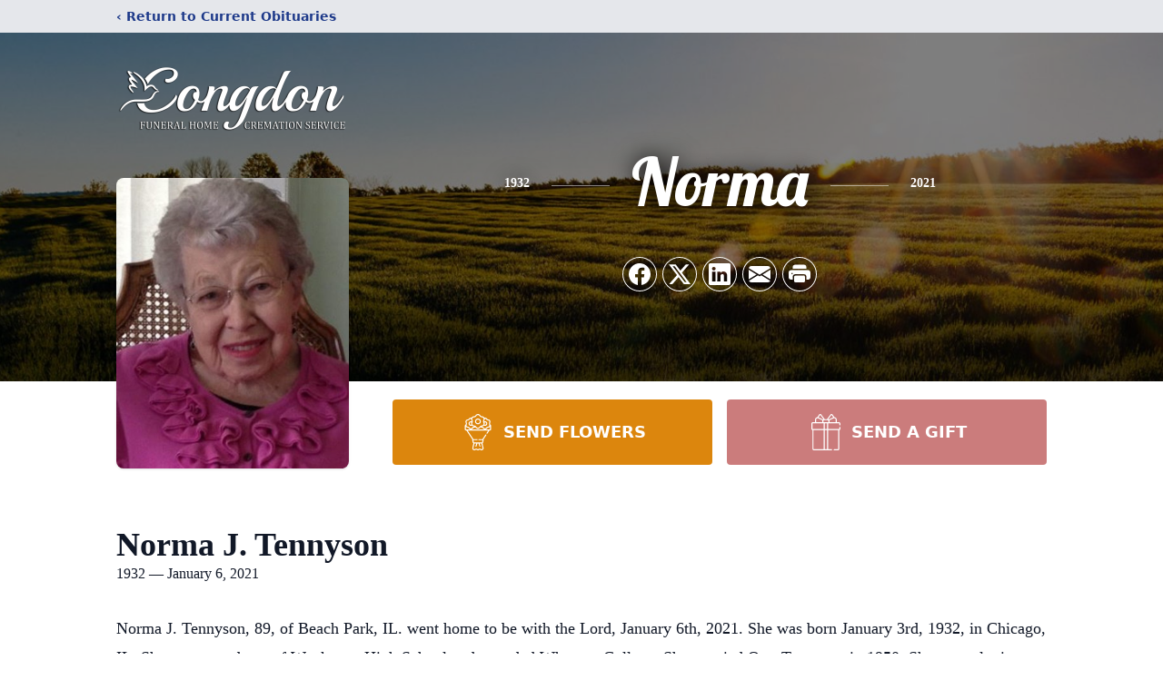

--- FILE ---
content_type: text/html; charset=utf-8
request_url: https://www.google.com/recaptcha/enterprise/anchor?ar=1&k=6LfmhuUpAAAAAE7gSmqACHgfCZNYjgo54y3Jc475&co=aHR0cHM6Ly93d3cuY29uZ2RvbmZ1bmVyYWxob21lLmNvbTo0NDM.&hl=en&type=image&v=7gg7H51Q-naNfhmCP3_R47ho&theme=light&size=invisible&badge=bottomright&anchor-ms=20000&execute-ms=30000&cb=1lyzrhekho1k
body_size: 48166
content:
<!DOCTYPE HTML><html dir="ltr" lang="en"><head><meta http-equiv="Content-Type" content="text/html; charset=UTF-8">
<meta http-equiv="X-UA-Compatible" content="IE=edge">
<title>reCAPTCHA</title>
<style type="text/css">
/* cyrillic-ext */
@font-face {
  font-family: 'Roboto';
  font-style: normal;
  font-weight: 400;
  font-stretch: 100%;
  src: url(//fonts.gstatic.com/s/roboto/v48/KFO7CnqEu92Fr1ME7kSn66aGLdTylUAMa3GUBHMdazTgWw.woff2) format('woff2');
  unicode-range: U+0460-052F, U+1C80-1C8A, U+20B4, U+2DE0-2DFF, U+A640-A69F, U+FE2E-FE2F;
}
/* cyrillic */
@font-face {
  font-family: 'Roboto';
  font-style: normal;
  font-weight: 400;
  font-stretch: 100%;
  src: url(//fonts.gstatic.com/s/roboto/v48/KFO7CnqEu92Fr1ME7kSn66aGLdTylUAMa3iUBHMdazTgWw.woff2) format('woff2');
  unicode-range: U+0301, U+0400-045F, U+0490-0491, U+04B0-04B1, U+2116;
}
/* greek-ext */
@font-face {
  font-family: 'Roboto';
  font-style: normal;
  font-weight: 400;
  font-stretch: 100%;
  src: url(//fonts.gstatic.com/s/roboto/v48/KFO7CnqEu92Fr1ME7kSn66aGLdTylUAMa3CUBHMdazTgWw.woff2) format('woff2');
  unicode-range: U+1F00-1FFF;
}
/* greek */
@font-face {
  font-family: 'Roboto';
  font-style: normal;
  font-weight: 400;
  font-stretch: 100%;
  src: url(//fonts.gstatic.com/s/roboto/v48/KFO7CnqEu92Fr1ME7kSn66aGLdTylUAMa3-UBHMdazTgWw.woff2) format('woff2');
  unicode-range: U+0370-0377, U+037A-037F, U+0384-038A, U+038C, U+038E-03A1, U+03A3-03FF;
}
/* math */
@font-face {
  font-family: 'Roboto';
  font-style: normal;
  font-weight: 400;
  font-stretch: 100%;
  src: url(//fonts.gstatic.com/s/roboto/v48/KFO7CnqEu92Fr1ME7kSn66aGLdTylUAMawCUBHMdazTgWw.woff2) format('woff2');
  unicode-range: U+0302-0303, U+0305, U+0307-0308, U+0310, U+0312, U+0315, U+031A, U+0326-0327, U+032C, U+032F-0330, U+0332-0333, U+0338, U+033A, U+0346, U+034D, U+0391-03A1, U+03A3-03A9, U+03B1-03C9, U+03D1, U+03D5-03D6, U+03F0-03F1, U+03F4-03F5, U+2016-2017, U+2034-2038, U+203C, U+2040, U+2043, U+2047, U+2050, U+2057, U+205F, U+2070-2071, U+2074-208E, U+2090-209C, U+20D0-20DC, U+20E1, U+20E5-20EF, U+2100-2112, U+2114-2115, U+2117-2121, U+2123-214F, U+2190, U+2192, U+2194-21AE, U+21B0-21E5, U+21F1-21F2, U+21F4-2211, U+2213-2214, U+2216-22FF, U+2308-230B, U+2310, U+2319, U+231C-2321, U+2336-237A, U+237C, U+2395, U+239B-23B7, U+23D0, U+23DC-23E1, U+2474-2475, U+25AF, U+25B3, U+25B7, U+25BD, U+25C1, U+25CA, U+25CC, U+25FB, U+266D-266F, U+27C0-27FF, U+2900-2AFF, U+2B0E-2B11, U+2B30-2B4C, U+2BFE, U+3030, U+FF5B, U+FF5D, U+1D400-1D7FF, U+1EE00-1EEFF;
}
/* symbols */
@font-face {
  font-family: 'Roboto';
  font-style: normal;
  font-weight: 400;
  font-stretch: 100%;
  src: url(//fonts.gstatic.com/s/roboto/v48/KFO7CnqEu92Fr1ME7kSn66aGLdTylUAMaxKUBHMdazTgWw.woff2) format('woff2');
  unicode-range: U+0001-000C, U+000E-001F, U+007F-009F, U+20DD-20E0, U+20E2-20E4, U+2150-218F, U+2190, U+2192, U+2194-2199, U+21AF, U+21E6-21F0, U+21F3, U+2218-2219, U+2299, U+22C4-22C6, U+2300-243F, U+2440-244A, U+2460-24FF, U+25A0-27BF, U+2800-28FF, U+2921-2922, U+2981, U+29BF, U+29EB, U+2B00-2BFF, U+4DC0-4DFF, U+FFF9-FFFB, U+10140-1018E, U+10190-1019C, U+101A0, U+101D0-101FD, U+102E0-102FB, U+10E60-10E7E, U+1D2C0-1D2D3, U+1D2E0-1D37F, U+1F000-1F0FF, U+1F100-1F1AD, U+1F1E6-1F1FF, U+1F30D-1F30F, U+1F315, U+1F31C, U+1F31E, U+1F320-1F32C, U+1F336, U+1F378, U+1F37D, U+1F382, U+1F393-1F39F, U+1F3A7-1F3A8, U+1F3AC-1F3AF, U+1F3C2, U+1F3C4-1F3C6, U+1F3CA-1F3CE, U+1F3D4-1F3E0, U+1F3ED, U+1F3F1-1F3F3, U+1F3F5-1F3F7, U+1F408, U+1F415, U+1F41F, U+1F426, U+1F43F, U+1F441-1F442, U+1F444, U+1F446-1F449, U+1F44C-1F44E, U+1F453, U+1F46A, U+1F47D, U+1F4A3, U+1F4B0, U+1F4B3, U+1F4B9, U+1F4BB, U+1F4BF, U+1F4C8-1F4CB, U+1F4D6, U+1F4DA, U+1F4DF, U+1F4E3-1F4E6, U+1F4EA-1F4ED, U+1F4F7, U+1F4F9-1F4FB, U+1F4FD-1F4FE, U+1F503, U+1F507-1F50B, U+1F50D, U+1F512-1F513, U+1F53E-1F54A, U+1F54F-1F5FA, U+1F610, U+1F650-1F67F, U+1F687, U+1F68D, U+1F691, U+1F694, U+1F698, U+1F6AD, U+1F6B2, U+1F6B9-1F6BA, U+1F6BC, U+1F6C6-1F6CF, U+1F6D3-1F6D7, U+1F6E0-1F6EA, U+1F6F0-1F6F3, U+1F6F7-1F6FC, U+1F700-1F7FF, U+1F800-1F80B, U+1F810-1F847, U+1F850-1F859, U+1F860-1F887, U+1F890-1F8AD, U+1F8B0-1F8BB, U+1F8C0-1F8C1, U+1F900-1F90B, U+1F93B, U+1F946, U+1F984, U+1F996, U+1F9E9, U+1FA00-1FA6F, U+1FA70-1FA7C, U+1FA80-1FA89, U+1FA8F-1FAC6, U+1FACE-1FADC, U+1FADF-1FAE9, U+1FAF0-1FAF8, U+1FB00-1FBFF;
}
/* vietnamese */
@font-face {
  font-family: 'Roboto';
  font-style: normal;
  font-weight: 400;
  font-stretch: 100%;
  src: url(//fonts.gstatic.com/s/roboto/v48/KFO7CnqEu92Fr1ME7kSn66aGLdTylUAMa3OUBHMdazTgWw.woff2) format('woff2');
  unicode-range: U+0102-0103, U+0110-0111, U+0128-0129, U+0168-0169, U+01A0-01A1, U+01AF-01B0, U+0300-0301, U+0303-0304, U+0308-0309, U+0323, U+0329, U+1EA0-1EF9, U+20AB;
}
/* latin-ext */
@font-face {
  font-family: 'Roboto';
  font-style: normal;
  font-weight: 400;
  font-stretch: 100%;
  src: url(//fonts.gstatic.com/s/roboto/v48/KFO7CnqEu92Fr1ME7kSn66aGLdTylUAMa3KUBHMdazTgWw.woff2) format('woff2');
  unicode-range: U+0100-02BA, U+02BD-02C5, U+02C7-02CC, U+02CE-02D7, U+02DD-02FF, U+0304, U+0308, U+0329, U+1D00-1DBF, U+1E00-1E9F, U+1EF2-1EFF, U+2020, U+20A0-20AB, U+20AD-20C0, U+2113, U+2C60-2C7F, U+A720-A7FF;
}
/* latin */
@font-face {
  font-family: 'Roboto';
  font-style: normal;
  font-weight: 400;
  font-stretch: 100%;
  src: url(//fonts.gstatic.com/s/roboto/v48/KFO7CnqEu92Fr1ME7kSn66aGLdTylUAMa3yUBHMdazQ.woff2) format('woff2');
  unicode-range: U+0000-00FF, U+0131, U+0152-0153, U+02BB-02BC, U+02C6, U+02DA, U+02DC, U+0304, U+0308, U+0329, U+2000-206F, U+20AC, U+2122, U+2191, U+2193, U+2212, U+2215, U+FEFF, U+FFFD;
}
/* cyrillic-ext */
@font-face {
  font-family: 'Roboto';
  font-style: normal;
  font-weight: 500;
  font-stretch: 100%;
  src: url(//fonts.gstatic.com/s/roboto/v48/KFO7CnqEu92Fr1ME7kSn66aGLdTylUAMa3GUBHMdazTgWw.woff2) format('woff2');
  unicode-range: U+0460-052F, U+1C80-1C8A, U+20B4, U+2DE0-2DFF, U+A640-A69F, U+FE2E-FE2F;
}
/* cyrillic */
@font-face {
  font-family: 'Roboto';
  font-style: normal;
  font-weight: 500;
  font-stretch: 100%;
  src: url(//fonts.gstatic.com/s/roboto/v48/KFO7CnqEu92Fr1ME7kSn66aGLdTylUAMa3iUBHMdazTgWw.woff2) format('woff2');
  unicode-range: U+0301, U+0400-045F, U+0490-0491, U+04B0-04B1, U+2116;
}
/* greek-ext */
@font-face {
  font-family: 'Roboto';
  font-style: normal;
  font-weight: 500;
  font-stretch: 100%;
  src: url(//fonts.gstatic.com/s/roboto/v48/KFO7CnqEu92Fr1ME7kSn66aGLdTylUAMa3CUBHMdazTgWw.woff2) format('woff2');
  unicode-range: U+1F00-1FFF;
}
/* greek */
@font-face {
  font-family: 'Roboto';
  font-style: normal;
  font-weight: 500;
  font-stretch: 100%;
  src: url(//fonts.gstatic.com/s/roboto/v48/KFO7CnqEu92Fr1ME7kSn66aGLdTylUAMa3-UBHMdazTgWw.woff2) format('woff2');
  unicode-range: U+0370-0377, U+037A-037F, U+0384-038A, U+038C, U+038E-03A1, U+03A3-03FF;
}
/* math */
@font-face {
  font-family: 'Roboto';
  font-style: normal;
  font-weight: 500;
  font-stretch: 100%;
  src: url(//fonts.gstatic.com/s/roboto/v48/KFO7CnqEu92Fr1ME7kSn66aGLdTylUAMawCUBHMdazTgWw.woff2) format('woff2');
  unicode-range: U+0302-0303, U+0305, U+0307-0308, U+0310, U+0312, U+0315, U+031A, U+0326-0327, U+032C, U+032F-0330, U+0332-0333, U+0338, U+033A, U+0346, U+034D, U+0391-03A1, U+03A3-03A9, U+03B1-03C9, U+03D1, U+03D5-03D6, U+03F0-03F1, U+03F4-03F5, U+2016-2017, U+2034-2038, U+203C, U+2040, U+2043, U+2047, U+2050, U+2057, U+205F, U+2070-2071, U+2074-208E, U+2090-209C, U+20D0-20DC, U+20E1, U+20E5-20EF, U+2100-2112, U+2114-2115, U+2117-2121, U+2123-214F, U+2190, U+2192, U+2194-21AE, U+21B0-21E5, U+21F1-21F2, U+21F4-2211, U+2213-2214, U+2216-22FF, U+2308-230B, U+2310, U+2319, U+231C-2321, U+2336-237A, U+237C, U+2395, U+239B-23B7, U+23D0, U+23DC-23E1, U+2474-2475, U+25AF, U+25B3, U+25B7, U+25BD, U+25C1, U+25CA, U+25CC, U+25FB, U+266D-266F, U+27C0-27FF, U+2900-2AFF, U+2B0E-2B11, U+2B30-2B4C, U+2BFE, U+3030, U+FF5B, U+FF5D, U+1D400-1D7FF, U+1EE00-1EEFF;
}
/* symbols */
@font-face {
  font-family: 'Roboto';
  font-style: normal;
  font-weight: 500;
  font-stretch: 100%;
  src: url(//fonts.gstatic.com/s/roboto/v48/KFO7CnqEu92Fr1ME7kSn66aGLdTylUAMaxKUBHMdazTgWw.woff2) format('woff2');
  unicode-range: U+0001-000C, U+000E-001F, U+007F-009F, U+20DD-20E0, U+20E2-20E4, U+2150-218F, U+2190, U+2192, U+2194-2199, U+21AF, U+21E6-21F0, U+21F3, U+2218-2219, U+2299, U+22C4-22C6, U+2300-243F, U+2440-244A, U+2460-24FF, U+25A0-27BF, U+2800-28FF, U+2921-2922, U+2981, U+29BF, U+29EB, U+2B00-2BFF, U+4DC0-4DFF, U+FFF9-FFFB, U+10140-1018E, U+10190-1019C, U+101A0, U+101D0-101FD, U+102E0-102FB, U+10E60-10E7E, U+1D2C0-1D2D3, U+1D2E0-1D37F, U+1F000-1F0FF, U+1F100-1F1AD, U+1F1E6-1F1FF, U+1F30D-1F30F, U+1F315, U+1F31C, U+1F31E, U+1F320-1F32C, U+1F336, U+1F378, U+1F37D, U+1F382, U+1F393-1F39F, U+1F3A7-1F3A8, U+1F3AC-1F3AF, U+1F3C2, U+1F3C4-1F3C6, U+1F3CA-1F3CE, U+1F3D4-1F3E0, U+1F3ED, U+1F3F1-1F3F3, U+1F3F5-1F3F7, U+1F408, U+1F415, U+1F41F, U+1F426, U+1F43F, U+1F441-1F442, U+1F444, U+1F446-1F449, U+1F44C-1F44E, U+1F453, U+1F46A, U+1F47D, U+1F4A3, U+1F4B0, U+1F4B3, U+1F4B9, U+1F4BB, U+1F4BF, U+1F4C8-1F4CB, U+1F4D6, U+1F4DA, U+1F4DF, U+1F4E3-1F4E6, U+1F4EA-1F4ED, U+1F4F7, U+1F4F9-1F4FB, U+1F4FD-1F4FE, U+1F503, U+1F507-1F50B, U+1F50D, U+1F512-1F513, U+1F53E-1F54A, U+1F54F-1F5FA, U+1F610, U+1F650-1F67F, U+1F687, U+1F68D, U+1F691, U+1F694, U+1F698, U+1F6AD, U+1F6B2, U+1F6B9-1F6BA, U+1F6BC, U+1F6C6-1F6CF, U+1F6D3-1F6D7, U+1F6E0-1F6EA, U+1F6F0-1F6F3, U+1F6F7-1F6FC, U+1F700-1F7FF, U+1F800-1F80B, U+1F810-1F847, U+1F850-1F859, U+1F860-1F887, U+1F890-1F8AD, U+1F8B0-1F8BB, U+1F8C0-1F8C1, U+1F900-1F90B, U+1F93B, U+1F946, U+1F984, U+1F996, U+1F9E9, U+1FA00-1FA6F, U+1FA70-1FA7C, U+1FA80-1FA89, U+1FA8F-1FAC6, U+1FACE-1FADC, U+1FADF-1FAE9, U+1FAF0-1FAF8, U+1FB00-1FBFF;
}
/* vietnamese */
@font-face {
  font-family: 'Roboto';
  font-style: normal;
  font-weight: 500;
  font-stretch: 100%;
  src: url(//fonts.gstatic.com/s/roboto/v48/KFO7CnqEu92Fr1ME7kSn66aGLdTylUAMa3OUBHMdazTgWw.woff2) format('woff2');
  unicode-range: U+0102-0103, U+0110-0111, U+0128-0129, U+0168-0169, U+01A0-01A1, U+01AF-01B0, U+0300-0301, U+0303-0304, U+0308-0309, U+0323, U+0329, U+1EA0-1EF9, U+20AB;
}
/* latin-ext */
@font-face {
  font-family: 'Roboto';
  font-style: normal;
  font-weight: 500;
  font-stretch: 100%;
  src: url(//fonts.gstatic.com/s/roboto/v48/KFO7CnqEu92Fr1ME7kSn66aGLdTylUAMa3KUBHMdazTgWw.woff2) format('woff2');
  unicode-range: U+0100-02BA, U+02BD-02C5, U+02C7-02CC, U+02CE-02D7, U+02DD-02FF, U+0304, U+0308, U+0329, U+1D00-1DBF, U+1E00-1E9F, U+1EF2-1EFF, U+2020, U+20A0-20AB, U+20AD-20C0, U+2113, U+2C60-2C7F, U+A720-A7FF;
}
/* latin */
@font-face {
  font-family: 'Roboto';
  font-style: normal;
  font-weight: 500;
  font-stretch: 100%;
  src: url(//fonts.gstatic.com/s/roboto/v48/KFO7CnqEu92Fr1ME7kSn66aGLdTylUAMa3yUBHMdazQ.woff2) format('woff2');
  unicode-range: U+0000-00FF, U+0131, U+0152-0153, U+02BB-02BC, U+02C6, U+02DA, U+02DC, U+0304, U+0308, U+0329, U+2000-206F, U+20AC, U+2122, U+2191, U+2193, U+2212, U+2215, U+FEFF, U+FFFD;
}
/* cyrillic-ext */
@font-face {
  font-family: 'Roboto';
  font-style: normal;
  font-weight: 900;
  font-stretch: 100%;
  src: url(//fonts.gstatic.com/s/roboto/v48/KFO7CnqEu92Fr1ME7kSn66aGLdTylUAMa3GUBHMdazTgWw.woff2) format('woff2');
  unicode-range: U+0460-052F, U+1C80-1C8A, U+20B4, U+2DE0-2DFF, U+A640-A69F, U+FE2E-FE2F;
}
/* cyrillic */
@font-face {
  font-family: 'Roboto';
  font-style: normal;
  font-weight: 900;
  font-stretch: 100%;
  src: url(//fonts.gstatic.com/s/roboto/v48/KFO7CnqEu92Fr1ME7kSn66aGLdTylUAMa3iUBHMdazTgWw.woff2) format('woff2');
  unicode-range: U+0301, U+0400-045F, U+0490-0491, U+04B0-04B1, U+2116;
}
/* greek-ext */
@font-face {
  font-family: 'Roboto';
  font-style: normal;
  font-weight: 900;
  font-stretch: 100%;
  src: url(//fonts.gstatic.com/s/roboto/v48/KFO7CnqEu92Fr1ME7kSn66aGLdTylUAMa3CUBHMdazTgWw.woff2) format('woff2');
  unicode-range: U+1F00-1FFF;
}
/* greek */
@font-face {
  font-family: 'Roboto';
  font-style: normal;
  font-weight: 900;
  font-stretch: 100%;
  src: url(//fonts.gstatic.com/s/roboto/v48/KFO7CnqEu92Fr1ME7kSn66aGLdTylUAMa3-UBHMdazTgWw.woff2) format('woff2');
  unicode-range: U+0370-0377, U+037A-037F, U+0384-038A, U+038C, U+038E-03A1, U+03A3-03FF;
}
/* math */
@font-face {
  font-family: 'Roboto';
  font-style: normal;
  font-weight: 900;
  font-stretch: 100%;
  src: url(//fonts.gstatic.com/s/roboto/v48/KFO7CnqEu92Fr1ME7kSn66aGLdTylUAMawCUBHMdazTgWw.woff2) format('woff2');
  unicode-range: U+0302-0303, U+0305, U+0307-0308, U+0310, U+0312, U+0315, U+031A, U+0326-0327, U+032C, U+032F-0330, U+0332-0333, U+0338, U+033A, U+0346, U+034D, U+0391-03A1, U+03A3-03A9, U+03B1-03C9, U+03D1, U+03D5-03D6, U+03F0-03F1, U+03F4-03F5, U+2016-2017, U+2034-2038, U+203C, U+2040, U+2043, U+2047, U+2050, U+2057, U+205F, U+2070-2071, U+2074-208E, U+2090-209C, U+20D0-20DC, U+20E1, U+20E5-20EF, U+2100-2112, U+2114-2115, U+2117-2121, U+2123-214F, U+2190, U+2192, U+2194-21AE, U+21B0-21E5, U+21F1-21F2, U+21F4-2211, U+2213-2214, U+2216-22FF, U+2308-230B, U+2310, U+2319, U+231C-2321, U+2336-237A, U+237C, U+2395, U+239B-23B7, U+23D0, U+23DC-23E1, U+2474-2475, U+25AF, U+25B3, U+25B7, U+25BD, U+25C1, U+25CA, U+25CC, U+25FB, U+266D-266F, U+27C0-27FF, U+2900-2AFF, U+2B0E-2B11, U+2B30-2B4C, U+2BFE, U+3030, U+FF5B, U+FF5D, U+1D400-1D7FF, U+1EE00-1EEFF;
}
/* symbols */
@font-face {
  font-family: 'Roboto';
  font-style: normal;
  font-weight: 900;
  font-stretch: 100%;
  src: url(//fonts.gstatic.com/s/roboto/v48/KFO7CnqEu92Fr1ME7kSn66aGLdTylUAMaxKUBHMdazTgWw.woff2) format('woff2');
  unicode-range: U+0001-000C, U+000E-001F, U+007F-009F, U+20DD-20E0, U+20E2-20E4, U+2150-218F, U+2190, U+2192, U+2194-2199, U+21AF, U+21E6-21F0, U+21F3, U+2218-2219, U+2299, U+22C4-22C6, U+2300-243F, U+2440-244A, U+2460-24FF, U+25A0-27BF, U+2800-28FF, U+2921-2922, U+2981, U+29BF, U+29EB, U+2B00-2BFF, U+4DC0-4DFF, U+FFF9-FFFB, U+10140-1018E, U+10190-1019C, U+101A0, U+101D0-101FD, U+102E0-102FB, U+10E60-10E7E, U+1D2C0-1D2D3, U+1D2E0-1D37F, U+1F000-1F0FF, U+1F100-1F1AD, U+1F1E6-1F1FF, U+1F30D-1F30F, U+1F315, U+1F31C, U+1F31E, U+1F320-1F32C, U+1F336, U+1F378, U+1F37D, U+1F382, U+1F393-1F39F, U+1F3A7-1F3A8, U+1F3AC-1F3AF, U+1F3C2, U+1F3C4-1F3C6, U+1F3CA-1F3CE, U+1F3D4-1F3E0, U+1F3ED, U+1F3F1-1F3F3, U+1F3F5-1F3F7, U+1F408, U+1F415, U+1F41F, U+1F426, U+1F43F, U+1F441-1F442, U+1F444, U+1F446-1F449, U+1F44C-1F44E, U+1F453, U+1F46A, U+1F47D, U+1F4A3, U+1F4B0, U+1F4B3, U+1F4B9, U+1F4BB, U+1F4BF, U+1F4C8-1F4CB, U+1F4D6, U+1F4DA, U+1F4DF, U+1F4E3-1F4E6, U+1F4EA-1F4ED, U+1F4F7, U+1F4F9-1F4FB, U+1F4FD-1F4FE, U+1F503, U+1F507-1F50B, U+1F50D, U+1F512-1F513, U+1F53E-1F54A, U+1F54F-1F5FA, U+1F610, U+1F650-1F67F, U+1F687, U+1F68D, U+1F691, U+1F694, U+1F698, U+1F6AD, U+1F6B2, U+1F6B9-1F6BA, U+1F6BC, U+1F6C6-1F6CF, U+1F6D3-1F6D7, U+1F6E0-1F6EA, U+1F6F0-1F6F3, U+1F6F7-1F6FC, U+1F700-1F7FF, U+1F800-1F80B, U+1F810-1F847, U+1F850-1F859, U+1F860-1F887, U+1F890-1F8AD, U+1F8B0-1F8BB, U+1F8C0-1F8C1, U+1F900-1F90B, U+1F93B, U+1F946, U+1F984, U+1F996, U+1F9E9, U+1FA00-1FA6F, U+1FA70-1FA7C, U+1FA80-1FA89, U+1FA8F-1FAC6, U+1FACE-1FADC, U+1FADF-1FAE9, U+1FAF0-1FAF8, U+1FB00-1FBFF;
}
/* vietnamese */
@font-face {
  font-family: 'Roboto';
  font-style: normal;
  font-weight: 900;
  font-stretch: 100%;
  src: url(//fonts.gstatic.com/s/roboto/v48/KFO7CnqEu92Fr1ME7kSn66aGLdTylUAMa3OUBHMdazTgWw.woff2) format('woff2');
  unicode-range: U+0102-0103, U+0110-0111, U+0128-0129, U+0168-0169, U+01A0-01A1, U+01AF-01B0, U+0300-0301, U+0303-0304, U+0308-0309, U+0323, U+0329, U+1EA0-1EF9, U+20AB;
}
/* latin-ext */
@font-face {
  font-family: 'Roboto';
  font-style: normal;
  font-weight: 900;
  font-stretch: 100%;
  src: url(//fonts.gstatic.com/s/roboto/v48/KFO7CnqEu92Fr1ME7kSn66aGLdTylUAMa3KUBHMdazTgWw.woff2) format('woff2');
  unicode-range: U+0100-02BA, U+02BD-02C5, U+02C7-02CC, U+02CE-02D7, U+02DD-02FF, U+0304, U+0308, U+0329, U+1D00-1DBF, U+1E00-1E9F, U+1EF2-1EFF, U+2020, U+20A0-20AB, U+20AD-20C0, U+2113, U+2C60-2C7F, U+A720-A7FF;
}
/* latin */
@font-face {
  font-family: 'Roboto';
  font-style: normal;
  font-weight: 900;
  font-stretch: 100%;
  src: url(//fonts.gstatic.com/s/roboto/v48/KFO7CnqEu92Fr1ME7kSn66aGLdTylUAMa3yUBHMdazQ.woff2) format('woff2');
  unicode-range: U+0000-00FF, U+0131, U+0152-0153, U+02BB-02BC, U+02C6, U+02DA, U+02DC, U+0304, U+0308, U+0329, U+2000-206F, U+20AC, U+2122, U+2191, U+2193, U+2212, U+2215, U+FEFF, U+FFFD;
}

</style>
<link rel="stylesheet" type="text/css" href="https://www.gstatic.com/recaptcha/releases/7gg7H51Q-naNfhmCP3_R47ho/styles__ltr.css">
<script nonce="nEZH_E9w2zdwBGxoBSFYKA" type="text/javascript">window['__recaptcha_api'] = 'https://www.google.com/recaptcha/enterprise/';</script>
<script type="text/javascript" src="https://www.gstatic.com/recaptcha/releases/7gg7H51Q-naNfhmCP3_R47ho/recaptcha__en.js" nonce="nEZH_E9w2zdwBGxoBSFYKA">
      
    </script></head>
<body><div id="rc-anchor-alert" class="rc-anchor-alert"></div>
<input type="hidden" id="recaptcha-token" value="[base64]">
<script type="text/javascript" nonce="nEZH_E9w2zdwBGxoBSFYKA">
      recaptcha.anchor.Main.init("[\x22ainput\x22,[\x22bgdata\x22,\x22\x22,\[base64]/[base64]/[base64]/KE4oMTI0LHYsdi5HKSxMWihsLHYpKTpOKDEyNCx2LGwpLFYpLHYpLFQpKSxGKDE3MSx2KX0scjc9ZnVuY3Rpb24obCl7cmV0dXJuIGx9LEM9ZnVuY3Rpb24obCxWLHYpe04odixsLFYpLFZbYWtdPTI3OTZ9LG49ZnVuY3Rpb24obCxWKXtWLlg9KChWLlg/[base64]/[base64]/[base64]/[base64]/[base64]/[base64]/[base64]/[base64]/[base64]/[base64]/[base64]\\u003d\x22,\[base64]\\u003d\x22,\x22w7orw6EhesKUw406MWzDrCNGwrAHw7rCucOIJRsFUsOVHxvDtWzCnSd0FTs+wp5nworCtTzDvCDDsnBtwofClEnDg2JiwpUVwpPCmwPDjMK0w6QDFEYkIcKCw5/CgMOyw7bDhsO/wqXCpm8ATsO6w6pyw43DscK6EmFiwq3Dt049a8KKw6zCp8OIL8OvwrA9GMOTEsKnTXlDw4QgAsOsw5TDlzPCusOAZzoTYBghw6/CkyxXwrLDvyV8Q8K0wpJ+VsOFw6fDoknDm8OlwpHDqlxfKDbDp8KYJUHDhVZJOTfDicOowpPDj8OQwq3CuD3CocKaNhHCscKRwooaw5bDgn5nw7UQAcKrR8K9wqzDrsKBQl1rw4XDiRYcUxZibcKRw65TY8OlwpfCmVrDiwVsecOzMgfCscONwpTDtsK/wpnDp1tUcAYyTShDBsK2w4ZZXHDDo8KkHcKJXSrCkx7CnCrCl8Oww5TCpDfDu8Kmwq3CsMOuLMOJI8OkE3XCt24MR8Kmw4DDs8KWwoHDiMKnw69twq1Iw47DlcKxfcKEwo/Ck0XCjsKYd2jDt8OkwrInEh7CrMKGFsOrD8KSw5fCv8KvbBXCv17CssKrw4krwrBDw4t0Qm87LChiwoTCnC/Djhtqfx5Qw4QdfxAtE8OZJ3Ndw5I0HgUWwrYhecKlbsKKQBHDlm/DnsKnw73DuX/ChcOzMzMCA2nCr8KTw67DosKcU8OXL8Otw4TCt0vDl8KaHEXCl8KiH8O9wpfDpsONTDLCoDXDs13DjMOCUcOHaMOPVcOSwqM1G8OlwrHCncO/fznCjCAswqnCjF8pwpxEw53DmsKkw7IlJ8OSwoHDlXXDmn7DlMKBLFtzWsO3w4LDu8K+PXVHw6rCjcKNwpVVC8Ogw6fDjWxMw7zDoxkqwrnDryQmwr1dN8KmwrwCw711WMOpZXjCqxZDZ8KVwrzCj8OQw7jCt8Orw7VuRwvCnMOfwo/[base64]/Dky7CrxtQL8OdB8KGWlvDoBDDqhgsGMKEwrXCksKdw5YLZMODBcORwrXCucK0NkXDlsOtwqQ7wqx8w4DCvMObV1LCh8KdJsKvw6fCssKowok1wpQ9AQbDsMK4Kn3Cri/Cg3AoYmJ6VcOfw6vCu2RhGlPDjcKCCcO4EMOBJgg1bXkYVhHCskHDocKPw7jCn8K7wqRjw5TDtyLDuSfCuTXDtMOnw6/CqcOWw6QdwpYmChVyV35Nw4TDt2rDlRfCp3TClMK2Og1Megxswq05wodsV8KqwoF2S3vCjMOgw7/CpMK2bsOwZ8Kow4TCucKfwrPDrB/CncOhw6DCisKWXk1mwo7ClMOYwonDpwdlw5rDtsKdw7vCoAcww5sbLsKIFQrClMKPw6kUW8OJCHDDmVxpD1NxQ8Kkw718DF3DrzLDjRBYCGVSVRjDrcOGwrnClS7CpSYqRS9awo9+Ry0twoPCtcK3wot+w71Ew7LDusKUwo19w6lAw77DtTTCnAbCrMK+wrfDuj3CmE/Dn8OYwpcpw51AwrByKMOmwrjDgg0McMKCw4AuQ8OmI8KxfcO7Si9aGcKSJ8OwQ3gibVlsw7gxw5TDrCx9XcKTM3Q/wqJcE3LCnjTDtsOfwqc0w6DCmsKWwqPCoFTDqm5hwpJtT8ONw4MLw5vDmsOcMcKtw57CpRoiw40TcMKuw6ouQFA/w6rCoMKpWsONwp4wET7Cv8OGZsK7w5rCjMO8w7FjIsKZwqnDusKAWMK4QCzDmMO2wqXChmPDjBjCkMK4wqDCtMORAcObwrTCl8OwL3DCqmTCoiPDj8OHwpEewpTDqSQuw7hCwqxeP8KlwojCpi/DhsKKMcKsAiF+PMKIGwfCvsOtFH9PB8KFIsKfw61Iwo3CtzV9AMO7wpgsdAXDoMKvw7jDsMOlwr86w4zCh0E6Z8Otw4gqVyzDrcKIbsKTwrPCtsONbsOSY8K/[base64]/DqEwuwq51woPDv8Knw6xuwqjDrcK8MDZ3JMKrKsOaE8KIw5/CtVLCtyTCtT4Jw7PChhHDngk9VcKWw7LCk8KBw7rCvsOZw7/DtsOfcsKgwoPDs37DlDXDiMOuRMKON8KuJFM3w5LCmzTDqMOED8K+ScKlH3YgeMOeGcOlYiHCjllXccOrw4XDvcOuwqLCoEMswr0ww4x6woB/woPCgGXDrSsqwojDjw3Dn8OYRD4Yw4Bkw54RwoA2PcKDw68SNcKlwoHCuMKDYsKnfTBVw47CvsK7LkFXPEzCtsOow6/CgDvDkwPCsMKQNhPDkMOJwqvChQwCVMOTwq8/[base64]/wplDXTp5TCxRw7ZXwo4NGnpZCsO2w4VRwoA9QH8/[base64]/w5bDmsKFwpA0wrJkQUVPw7fCgQtHLMOkw5jCksKtacOcw5bDhMKIwoUVE1JDTcKWBMK6w54FCMOtY8ORIsOtwpLDhHLCgi/[base64]/McKUwqTDrcKMYGjCrsK1CgETw4ZdKhzDjsOSUMKiw7DDgcKLwrnDjX0DwpjCpMKrwrk9w57CjQDCnMOuwqzCiMK9wqkwFWbCjWpXKcK8UsKRK8KUBMOlHcOuw7hFUxDDsMOwL8OBci00C8OVw6NIw5PCvcOqw6Q2w4/DncK8wq7DmUxzEmVhYgljBB7DmsOzw5rCl8OUQD9eAj/CvsKWAkRYw65xZmJHw7YFQDBwDMKfw6DDqC0Qb8O0TsO/YcKew7Zmw6/[base64]/[base64]/[base64]/CnMKbS2XDiXrChnvCv1w7w6xYbD/CrcOhasKDw7TCkMO2w4LCs158M8KOWGLDnMKdw4PDjArDmwvCoMOEScO/WsKdw4JTwovCpjNDRVRTw4c4wotiHDR1Q2NRw7Q4w5low6jDnV0oBUnCicK2w5ULw5Uew5LCtcKxwqTCm8KvSMOKcFt1w7t+wr4/w6Yqw7wGwp/CgivCvErCpcOTw6R9MFd/[base64]/DucOBwpQ/[base64]/YMOQfkEEwpTDo3F9wp5tFsKhEC0oUcOOw7XDkcOGwqPDgMORW8OnwpEeWsOBw7XDvcOLwrbCgUlLdzrDrEsPwr7CnW7DoW10wqg2EsK8wrfDssOwwpTCk8OwKyHDpSoQwrnDuMK6NMO7w68yw7XDmh/Dui/DmAHCvW5ddsO8eB3DozFvwonDmH47w61qw5kGbGDDpMOlUcKECMOaC8OPcsK5McKBWi8Pe8OfScKzEmdQwqvCgifDkk3CmhHCj1XDuU1Kw7g7J8OSS3Qowp/DonVMCkDDsAcywq7Ci3DDrcKuw6zCh2kVwo/CixoKwonCvcOuw5/Ds8KoCzbCvMOzJmFYwoczwr9PwpnDi0bDrCbDhn0Ub8Kkw5YVVsKMwqgNWUDCm8OXHAMld8OCw5HCuQvCsAdMEWlTwpfChcOSb8Kbw6drwo1fwr1bw7h/aMO4w67DrcOVDSDDrMO4wqLClMO+EmTCsMKOw7/Cn07DlDvDrMOzWhwURsKKwpVdw5fDr3jDnMOACcOyaB/DumnDocKOIcOOAFAKw7w/Y8KWwpZaE8KmHTQ6w5jCo8OLwoUAwqN+T3PDu1gSwqrDpMOEw7LCpcKwwoV7QyTCmsKOdCw1wo7Ck8OEJWFLKcKdwpnDnTbDncKVclIqwo/Dp8KpJcOiYmTCosOnwrzDmMO7w4fCuGsiwqMlWARrwpgWaBJpG3HCm8K2eUXDs2HCvWXDtsO0PU/CqsKAMQfCmmjDn2xbJ8OVwo7Cu2jCp3U+H0jDn2TDsMKJwow5AlADbMOBbsKLwqTCkMOyDAzDqhnDucOsE8O4wrLDmsKYYzHDjSPCnSdOw7/Cm8OQQ8OhZAJmfDzCuMKhOcOEIMKYFSrCoMKXMsKTdDLDsynDtsOHHsKiwo5NwonDkcO1w4LDqAgqECrDu2Edw67CvMKab8OkwqjDkx3CmcKOwpjDpsKLAXzCr8OmIx49w7lzLCLCucKYwqfDmMKIFXtFwr8Vw4/CkgJLwpxtKXfCl3w9wp/[base64]/[base64]/DplXCsMKLw71HBGFrO8KmwojDnkDDtcKDGD/DnUQowqDCksOswqQ/wovCoMOrwpvDrUjCiykcezzCrSEYUsKRQsOiwqAdU8OQWMONHk4/w5PCl8O+ZwrCnMKRwr1/C3/DosOMw7l3wpBxHsOUBsOOJgzCk2NlMMKEw63DmSp/TMONN8Olw7IXQsOswrRMOCtTwr48H2rClcOlw4J5SSPDtFBMLDPDtxBdUcKBwqfCg1ELwp7DksOSwoYGGMOTw6nCtsOmSMOBwqLDpmbDlzYILcKKwql7wpsALMKow4wiRMK/wqbDhWRaBS/[base64]/DqcOMwpjDqsKLwrJifjc2JWR0UF7CgwjDm8OYw4bDmcK9EMKBw51pNTvCr1U/SDzDjgpxS8OiEcKVfAHCsEHCqAHCsy/CmBHCsMO5VCRXw4/Cs8OCPUnDtsORQcOYw453wqrCiMKRw4/ChcOowpjCs8OwPsOJC1HDjMOEfXoPwrrCnCLCicO+AMKgwoJLw5HCjsOGw6UHwqTCiG4RYsOGw5hMIFEjSlgQSXspWsOSw4dqdR/Dk07Csg0NR2XCmsO0w7FHVSl/wr4CSGFoMC1Tw51jw5gkwqMowpvCly7DpEHDqBPCiBvDlHxhVhkDYXTCkkthEMOUwpzDqWzCqcKOXMOVGcO0w6jDq8KyNsKxw4ZEwoXDsQ/Cm8K7eTIiUT5/wpofAyU+w5IGw6t3I8OYG8OZwrdhTHrCiAvDlkzClcOCwox6KhIBwqLDicKBEsOeGcKNwoPCsMKwZnVmAwLCviPCiMKRBMOuG8K2TmzCnMKrbMObEsKALsOpw4/CkD3DpQ9QbsOawpHDkUTDtCFNwozDssOcwrHChsOlInjCl8K4wosMw7zDrsO6w7TDtnHDkMK6wpTDhDvCq8K5w5fDonHDnsKJQ07Cj8K2wr/Cs0jDlwvDr1gmw6h6T8OTfsOwwprCgRjClMK3w5JXWsKawqfCt8KSfmE0woTDj17CusK1wrhbwpo1HMKjA8KMAcO1YQkXwqxEBMK+woHClm7CkDpvwp/DqsKPZ8O2wrAyGMOsWjwjwpFLwrIAZ8K5M8K6cMOudW5zworCkMONZ30jY1FNP1BaZ0rClmQeIsOVSsO5woHDkMKUJjxLRcOFO3MuacKzw53DrGNkwotMPjLChU9WVHzDh8OYw63CvcKgRyDCmmxQHxvCmF7Dr8KqOhTCp0M9wq/CqcK9w4nDvBfDrFZqw6/CucOlwq0Vw7XCg8OhUcOIE8KNw67CjMOeMRQXDF7Cr8OwIMKrwqBdL8KiBGjDu8K7JMKdKxrDqErCg8KYw5DDhHfCgMKADsOjwr/CjSIMFRPChykOwrvDt8KbacOuYcKKOMKWw4TDpV3Cr8O/wqPCrcKdBHRCw6XChcOCwqfCuAcvWsOIw4TCvjF5wozDvcK+w4/[base64]/Cvm3CqcOofcO9w7EsdsOuw57DiMKTw6YGwqjDu0bCnxpjZBE1UVcDZ8OtXGbCg2TDhsOzwr7DncOPw6s1wqrCki5owoZ+wp7Dm8K4SAwmPMKNRcOYWMOTwp7CisOLw5vClW3DjjR1BcOCVMK5U8K+FMOxw57Dvmgcwq/Ci11nwpAGw4AKw4XCgsK/[base64]/DtMOUOMKpwrorBcO1T8ObbcOCIkc7wq/ChsK+L8KdZT9vV8OrFw3DrMK4w4gZcxHDtn3CgB7Cg8Onw6bDlwbCjSzCscOtwpMgw7x8wqA/wqvDpMKawqnCvmBmw7BcQF7Dh8KwwqNoW2QPQk5PcUvDq8KhaCgeJQRjYsObEsOVIsK0ez/Cq8O6EyTClsKOA8K/[base64]/QDLCtT5+w78Uw5haI8K6wpJqVMOrX8K/wolUw5ExdlZNw4rDi2w8w6BMBcO/w7s9wqLDnlXCthYHd8ODw61NwrgSc8K4wr7Dpi/DjAnDqMKlw6HDtSVNaB55woPCuTQOw7PCkTfChQvClFd+wptQfcKvw7MvwoB/w7s5GcKvw4LCm8Kew41PV1vDucKsISxfHsKLTcOkMQLDpsOYDMKNDjZBVMK4fE7CqMOww6fDm8OPDCbDi8O1w5TDhcKzIxUZwqrCpUrDhnMWw4A/KsKCw5kbwpUrcsKTwonCmCfDiyoiwoDCscKlBDTDl8OBw4cgYMKDHTvDr27Dj8Ojw73DuhbCncKcfAbDhB3DoRRESsKkw5sVw7IWw7gZwoVdwo59e3I7EwBgdMKlwr/DrcKyek/Cj2HCkcOLw6Z/wqPCh8KBADPCm3x6U8OJfsOGKxPDlBo3IsOPfRbDt2fDqlEhwqxqeW7DgwZKw5ItbwnDtErDq8Koaj7DuE7DsETDn8OcP3wRCmYVw7pRw55qwrVuWwJcw7jDssOpw4zDhDI7wqM9wrTDsMOSwrcyw5XDu8KMIj8/w4VOVDUBwpnCikU5V8Knwo3DvQ9XYxLCpEZywoLCgEYhwqzDu8Otey5UaBDDjmPClU9KNDVIwoYiwoYPOMO+w6PCqcKFfVM+wqVXYRXCk8KZwocywqInwrXCi37CsMKWBxvCpRtWScO+RzDDniU/RMKuw7FGG1JCCcOSw45MLsKCGMO/PGlFAHLCrsOnf8OhYlfDqcO2RinCnyzCsCpAw4DDjXpJasOEwoHDr1wgAHccw4zDtMOSQzspNsOuSsO1wpzCm1/Co8K4PcOSw6Fhw6XCkcOEw7nDk1LDp3TDncOOwpnCuBPCmDfCisKUwp5jwrtNwpERTCk6wrrCg8K/[base64]/DssK7w6FZw7UWwqTDrMKmAFo5d8OmPgjCijbDgcO2w4YENVnCmMOMS2PDhMKHw71Vw4VCwp58JjfDrcOBEsK7XMKYd38EwrzDiAlpJx/CtHpbBcK/JS9ywrTCjMK/KWjDlsKVPsKFw5/ClcOJN8Olwq8xworDqsK7MsOCw4zDjsKqacKXGnPCjhfCohINdcK8w7DDosO9wrFPw58ecsOIw5Z/[base64]/CvMK0Pk1lw4bCrMO8wrN+QcOzwovCrmISQ0HDhS/CssOfw7YewpXCjsKlwoPCgD3DsmXDpgXDsMO/w7RAw4JtcsKtwoB8fAtqeMKTJklJesKZwqp+wqrCkifCiijDsG/DoMO2wpvCil3DmcKewojDqlDDl8Kpw5bCviMZw6N2w6Vlw7AFJy8TR8K7w70pw6fDgcOawp3CtsKeeSrDkMKuTB5rb8OzesKHW8K+w7gHGMKEwrtKBxPDqcONw7DCvysPwq/Cpz3CmSfCiR5KFlI1w7HCsHnCmsOZRMK+wq5ePsK8NcKOwoXCjks+ezVpWcKYw5Ufw6N4wr9Uw4TChAbCtcOzw7V9w7vCtn0/wpMxS8OOCmfCo8K8w6bDhBHDssO4wqHCpBFow51Cwr4Nwp15w4wUNMO4LEzDsGDCgsOvJmPCkcKUwrrCrsOaPiNrwqXDvjZNfynDu3nDgWw/w4NDwo3Dk8K0KQdOwpIlbsKLXjfDtHZdWcKrwqvDtQXCgsKWwq5UcifCqHR3OmjCi3xjw7DCvy0pwojCscO7GzTChMOtw77DsRJ5FFNjw4lPLUjCn2oHwoXDl8KlwoPDnSnCssObQ0rCiWjCt3xBLVcRw5wKbcOjFcOYw6/DtwvDuUvDo1FaVkcAwrcOAMK3wqtLwqo9ZX1ENMOMVQLCosOrf2JbwqnDuF/Do2jDuR7DkBl1QT8wwqB7wrrDgETDuSDDhMK0wrJNwpvCo3l3MyxOwqfChVMFFR5ADjnCjsOhw7AXwr4Vw4kXPsKre8K/[base64]/Cgww5TG52w5V2DMKRw6kNPCLDgzfChMOHw7nDvcKTw7fCnsK/[base64]/CrMOgw4vCuWUIw5fCvsKewpEUwrFiQ8OTw7cZHcO3UHktwq/CosKew45rwpJtwrrCssKLT8O/OMODNsKHUcK3w7czEA7Dp2DDjcOlwqAvecK0bMKKAC/Do8KUwrE5wpzCgTjDmWXCgcK1w7J/[base64]/DgcKRQHLCosK7woFFw653wrDDp8KnTXxqEMK2JQLClGkiCMKPC03CpcKiwqo/bTfDhBjCslbCu03DrR0uw4pqw4DCrGfCu1ZMdcKaWwsiwqfCiMOoM17CsjzCo8O4w4MDwqcZw7cEWSvCmTvCkcKLw79/woEUeFs5w4IyC8O7CcOZWsOqwqJAwoHDnwkQw4/DjsKzbALCu8KOw5xUwqDDlMKRDsOOGnfCnSXDgB3DoXzCqzzDgm9EwpZ+wofDncOPw4ckwrcbG8OCBRtSw67Dq8Oew4bDuWBpwpEYwobCisOtw5xXT2XCsMKfccO4w4cEw4rCjcKhUMKbb2lrw40lOk0TwpXDpw3DlAPCjMK/w4Y7Jl/DhsKWL8KiwptcODjDncKVP8KBw7fCu8OsQMKlLiQAacOkNT4uwo/[base64]/dcOuXMKZw6Q6X8OUHSQ/FsKyKwnDgsOhwq9zFcO9MADDssKXworDg8K9wqBoUGVUKgglwq/Cs2M5w54DSkTDoHXDpsOSacOtw6XDtwBNWmzCqEbDoE/Dh8OIEMKAw5rDpw/Cty/[base64]/DrcOKRQxFw5QKwp1+wrJMUDhKwo9vwqbClhrDrMKXO3JrGcOmOhgIw5M5IlV7LikeaydcP8KRcsOiacO/BQHCnSrDoHJEwqlTXzIqwrnDh8KIw5PDocKXUV7DjzFAwpt4w4RPc8KFYFTDtBQDMcOqQsK/[base64]/wrF4w7nCmWZTw7vClMKXD8K7wpEbw6sYN8OhGSTCssOjEcONOywzwq3CosOoD8Kaw5YhwqJWaBl3w4TDjQUhDMKtCsKham8Qw4Uiw6XCiMK/[base64]/N8OqXCVYfcOOwqoSGWzDucKWN8KuwqHCmgFLEsOaw5gpe8Ktw5EdaBtowrZ/[base64]/DjRWwp3DlsKqGUd8w75kwptPwrkuA8OBfcOhw7bCusKZwpzCn8O1w5BjwqHCml5Xwp3DgH7CocKBC0jCjGzDtsKWKsKoIHIBwpUQwpdZBXHCpTxKwr4Mw6lXDF8YUMOAXsOqWsKyTMOOw5xtwovCoMOCBlTCtQ96wpYROcKpw6zDsH5hRU/[base64]/[base64]/[base64]/Ds8KxBMOOw7fDlcKzwq0sw7/DtsOnMGzCtzAhwozClMO0Il0+aMKdLRDDk8K+w7ohw7LDrMKHwrguwpbDgmJ6w49mw6AXwpkUNwbCtmbCsnnCp1LCmMKFdU/Ctn92YMKeWhzCgcOaw5EEAx8+eHdcHsOVw77CssO0L3jDsRwgFHUafXzCswNOXTUPUAgLdMKzMVjDvMOQLsKmwpDDjMKhfjsRSyPCvsO3esKjwqjDlXDDul/DmcKPwoTDmQMMHsKFwpvCjz7CkC3CrsOuwqjDpsO5MmtfJy3DunFNLSZKAMK4wqvCpXgWYWpNFDrCmcKpE8OxSMODbcKuJcOwwqQcMwvDk8OBJlvDp8KewpgMNMKbw6h2wrPChGpOwrPCrmUcGMKqXsOpZ8OGYmfCvVnDk3tew6vDgTnClXkCNUXDpsOsMMKfUw/DhDomN8KGwoIzPyfCswp7w5NPwqTCpcOLwox0bULDgi/[base64]/CosKTZ8OzRcOQFmRoewMFw4F7w7dzw4TDhzPCrgERKsO8Mw/Dr1YJWsK9w6vCoFUxwozDliM+TkDChH3DoBh3wrRtNsOOTDJSw4tZFx97w73CrVbDncKfw4dJJsKGMcKASsOiw4V5DsOZw6jDtcOBIsKGw7XCpsKsHXzDn8Obw5ozHT/CjBjDo1wbCcO5AU4/w4jCkFrCvcOFTXXCvVNXw59uwpjDpcOSw4TCjsOkfS7CvAzCrcORw7/DgcOqYMOXwrsOwrvCosKwNXokQ2AxAsKMwrfCqVfDg3LCgxAewqQgwoLCpsOmDcKVJCnDkHcXRcKjwrnDtltcdSp+w4/CmktJw6dTEkbDuljDnlo/MMKXw7/[base64]/DiRASw61RR3dRexXCvXrCkQciw7UpBcOGAix3w5XCm8OXw5DDqQclWcOCw5dhEX4Lwp3CksKIwoXDvMKaw67CjcO3w7LDu8K7dDBpwqfCmWgnGCHCv8O9PsOjwoTDp8Osw7Zgw7LCjsKKw6fCj8KzCEvCuQlMw4/DtHvCrU3DuMOpw7ENFMKEbcKeNnTClxQNw63CscOiwphfwrzDl8KewrLDm2M3esOgwpLClMKsw5NPV8OMAGvChMOOCSbCkcKuesKjCFlGASFVw5EjQntaV8Olf8K/[base64]/CiAPCiMKdAFFRwq1GElnCnMOEwpXCqH/[base64]/[base64]/DqxoOwpsBc2vCsmTCth8YwpnCncOJaAEhw6lieG/[base64]/DtMKbwohkw5DDucOLwqDCtcO8WBE/wpzCjsOlw4PCnSMWMRhvw4zDm8KNMVnDkVLDpMOdSn/Cp8O9YsKlwqTDocKPw4rCnMKXwqNcw4wjwqFBw4LDvw/[base64]/Do8O7worDjFrDh8O2FCbDmRR8wqhgw7NOwrvCkMKVwqQrGcKOdxDCkijCoivCmR/DnlIOw4HDscKmAClUw4MPYsKiwp4OIMO/SXYkVsKrIsKGdcO0woHCnD/CqVYsLMOCOwrChsKxwpnDozZbwrR7FsKiPMOHw53Cmx5ww63CuElfw4jCisK2wqjDr8OUwq7CjXTDrBNGw5zCjxXDoMKGEn9Cw5HDhMKWfX7Cu8OYwoArOEXDo1/CucK/wrHCpSwgwrfCkRfCgsO3wpQgwpsdwrXDsi4aIMKJw53DvV8bO8OvasKhJz/DmMKCRjHDi8K/w70wwqEkJwLDlcOhwp58QcO5wrh8fcOnbMKzAsOwPTl+wowwwrd/w7bCkk/DthfCvsOhwpXCisK+NcKBw5LCtg7DnMOwXsOGSVQ0EX8sOsKRw53CiQIJw53Cq1fCtxDChQV3wqDDqMKcw6loLUQ6w4TCnA/[base64]/DsHvCiUtmw6rDmicnCXHDlUNPwq3CgHHDp23DkMKsR3Ujw4nCiQDDkDPDl8Kuw5/CoMKzw5hNwr1xNTLDs2NJw6TCiMO0EMOKwo3Cp8K+wrMCAMKeQcKEwoNsw74PdDE4RCbDsMOHw6bDvAHCr1LDtknCjG8iR1kdaQHCq8KIa0AFw6TCoMK7wohGJcOuw7N/YwLCmW0Kw7/Cj8OJw4XDglk3YxPCq0J4wrkoEMOMwpnClArDkMOTwrI0wrsIwrx3w7kowo7DlsOEw5PCscOEK8KAw4lEw4nCtiYtccO/XsOVw73Dt8K7w53DncKWbsKWw4PCpCViwrJ4wqpieBPDkGHDuh9vQhZRw4xyGsOlY8Ozwq0VBMOLLsKOOAMvw7DCscKpw7LDom7DijzDunB/w65wwr5nwoXCj25Ywr3CgR0XOcKYwptIworCtsKRw6wjwotmCcKiXGzDrnRRe8KuKSA4wqjDvMOhRMO0NiEKw5lGTsKqBsKgw69Dwq/CoMO/UwtHwrQLw6PCjlPCgMOyVsK6ADnDqMKmwp9Yw7tBw6nDmn3CnVErwoBECgrDsWQrBsO3w6nDmg04wq7CiMOFZx83wrTDrsKjw57DhMOjCxoIwr8JwqDCiWcjQjvChgHDvsOgwq/CqwR/OcKYGcOgwq3DoVbCjH3CicKiOlYvw79ENmPCgcOtbcO6w73Dgx3CucK4w4AJbXxqw6/CrcO5wr09w7TDs0vDijTDlWEIw7XCq8KqworDkcK6w4DCnCsqw41gaMKEDFLCoiTDhlsLwqgGDVc+IsKfwrlHUVUzbVzCogDCjsKMO8KBYE7CsCR3w79sw7LCt0lmw7QrTRnCqMKJwqtzw5vCocOdYlwuwovDrcKFw4BzKcO2w5Zdw5/DucKNwq0lw59Pw7nCuMORNyPDpAPDs8OKZkUUwr1rMGbDlMKQLMK7w6dLw45fw4PDtcKBw5tmwoLCicOgw43CrmN2cQvCq8OQwpvDkkp+w7RcwpXCtWVbwpvCv3zDpMKYw7Jbw7jDq8OIwp81esOiI8KrwoDDgsK/wqYzdWE3w5Zew5PCqSTCgS0KRWQRNXDCkMKCbsKiwrtRNsOObcK2Zh5oS8OXAABcwrdCw4AYSMOqZcKlwqjDuGPCoStZKcKgwpnClz9deMO7CsOySiQhw63DnMKGJHvDqMOaw74YAWrDoMK+w5UWWMK+UlbDowFYw5EvwoHDrsKFRcOLwpTDucKWwr/[base64]/w7kbwoHCs8Ocw5EWwqvDkysjwpLCrjPCnBbCvMKuwrtRw6PCnMOBwrEfw6jDkMOcwqjDuMO4TMO5C1vDq3IHwqrCt8K8woFPwpDDh8OBw7wHEBTDssO2w5lNwqMjwrnCriUUw5RBw4jCimJvwrVKE1jCmcKSw5xQMGo9wr7Ci8O/M2FUM8OZw5IXw4pxUABaUMOjwoIrH0JFbTEEwr19QcOgw55WwrkQw77Cp8Kaw6JvOcKgYEzDq8OSw5PCjMKPw5ZnKcO0QsOzw6jCgDlMG8KKwrTDlsKNwoFGwqbChjkYVMO6ewstBsOGw6VORsOIYMO+PELCpXlSMsKMdzDCh8KoI33Dt8K8w7/CisOXMcO4wq/[base64]/DRnDh8O6w4LDjcOewoDCvcKVw6MvOMKCwrPCgsOWdBHDpsOWQcO7wrF9woHCmcKdwppIMsOyc8KowrIUwrDCucKqZXTDnsKXw7bDi1kqwqU9GMKNwpRveXXDoMKYOlhHwo7CtQl/wqjDmgnCjFPDrhTCqStWwp/DvsOSwoHCi8KBwr5xHsOIQMO5UMKaGWHCvsK7bQJEwojDl05wwqQ1DQwuHBErw5LCk8O8wpPDmsKuwoJ/woZJbz9swp1MSE7Ct8O6w7/CnsOMw6XDqFrCrQV4woLCtcKPC8KVbALDnQnCm2XCrsKDWSIrRHfCqkbDt8KNwrhjUDpYw7/DgH44fUDCo1nDvggUEwnDmcKsVcOHVgtwwohtEcK3w7oxYF0+WsOaw63CpcKQKjtqw7nDnMKDb0wHecO1E8OtXynCn08CwpHDl8KJwrc6PgTDrsKCPsOKMyvCjSvDgMK0PExvGATDosKowrgzw50fOcKXTcOtwqfCmMOUPkRNwo1sS8OPGMKZw4/[base64]/woAgw7vDrcOvwq/DnjsYE8KjX8OiDj/[base64]/[base64]/DvcOawqcSwoTCvzgvwrDCncOOwo7DhcOywrDCnsKWE8KpOMKTFEwQXMKGNcKwX8Kiw4hywrdhHXwgacK4wotuWcOUw4jDh8O+w4MSFBHCscOlNMONwpPCrULDki5VwpoUwp8zw6kVIcKBZsKWw41icFjDqHLCrkLCm8OhXjZjRxIlw57Dh3hJDsKrwo9cwoA5wp/CjkLDqMOQKsKKW8KAe8Odwokow5wHbGMXC0BDwrM9w5I7w78URBzClsKoV8Kjw7hwwpDDk8KZw5PCskRkwqnCmcKhBMKcwo7Ds8KpACjCnU7CqMO9w6LDqMK3PsO3DxvDqMK7wojDpRzDhcOqMB7CjsK0cUczw7A8w6/DgTTDtGbDicK8w7xDWkTCrAzDuMKJfsKDcMOFbcKAZAzDgCFcwoBbPMOaAhBTRCZ/wpnCtMKSGEHDq8OAw4vCj8OvR3VmQyzDg8OEfsOzY3g8HklswpnCpiIpw7HCoMOBWFQqw4DDqMKdw7lnw4JZw4bChUpyw5UsFwxkw4fDl8KgwrPClkvDmi1BXMO/BMOnwozDpMOHwqYrBXtfOV0PUcOSecOSMcOKAUnChMKXV8KUA8K2wqPDsCLCtRE3aWM/w5PDs8ORHh3Cg8K9HmHCtMK6fgTDmAnCgH7DuR/[base64]/CqErDq8KRw7IIwr/DpsK9MsK+RcK6QBRcwo5MLg7Du8K3AgxlwqbCosOPWsOMPx7Cj27CpSErFMKwCsOJUMOgLcKKT8OnB8KGw4jDlw3DolbDtsKMQ3TDvlHCv8OpIsKuwr/DisKFw59gw4PDvkYqKS3CvMKVwpzCggTDuMKKw4wXOsOhU8OeTMOZw5NRw6/[base64]/XMKxw54DwpjCmMOPF8KadBM/wo/CrnjDvHo8KTfDvsOtwrxHw6Zrwp/CglfCt8OHR8OuwponEcODUsO3w6XCoEdgI8OzQR/DuSXDl2wEYMOowrXDtHkiK8ODwqV1dcKBUh7Do8KzPMKyE8O/M33CiMOBOcOaR0VfbkbDpsKyGMOBwqMpA3Fjw4ANR8KXw4DDpsOxKsKpw7Nec2/DimDCoXlrdMK6JcObw5fDhgnDqMKXKcO/CGTDoMOOBkQxfT/ChDTCucOtw6XDiRHDmV5Dw6N1YjgGDV1bZMK0wrfDigLCjCHDlsOTw6oyw5x6wpAFVsKcb8O1w5ZQAzkgcVDDv1IYYcOLwpVOwrDCtsO/CsKSwpnDh8OuwozCkMKpP8KowrF3dMOFw57ClMO+wpXCr8OCw6Y5DsKGXcO6w4jDh8K/w69Hw5bDsMOVXAgAQBx+w4ppSVo1w5ABw5EkHnDDmMKPw5FrwpN1WSPCkMOwEA3CpTJfwrXCicK9UXLDkCAAw7LDs8Kjwp/Cj8KKw4oOw5txFHRSMMOkw5LCuQ/Cu2kTbWnDisK3TsOAwqrCjMK1w6rCmcOawpXCiy4EwqNUWMOqb8OSw7/[base64]/Co8OLwq5fw5VZwoTCm0/DjRVPL8OkwrzCvsKTBAV5TMKQw6d+wqHDoXHCocKoE3dWw5lhw6pIXcOdaTwhPMOiacOFw5XCozFSw61ywofDiVszwqEbwr7Dp8KRV8OSw7jDiCg/w7BDB2g/w7TDlMKhw4fDtsOMXkrDjjrCj8KnQDwyPlnDrMKbPsO2UhRMFA80G1/DtsOIBFMxEFhYworDpT7DiMKKw4lPw4LCmFwmwpkTwpVzZHDDt8OpEsO3wq/CgMKzUsOmTcOIAA4iESdiShxmwrTCtEbCs0MxFi7DvcK/HRDDrsKhTDPClCcIFMKMcCfDrMKlwoLDr2M/ecKKZcOPwp83wqHCr8OeSiY5w7zCn8O/wrIhRBTCiMOqw7J+w5DCisOpC8KTSBhXw7vCo8KWw64jw4XCm27ChjdWfsO1wplgFDsBJ8KMWsKPwrDDlcKdw5PDu8K4w6h0wrfCgMOUPMKeK8OrbQLCqsOBwr9swroIwow7YQDDuR3DuyZ6HcOmC2zDmsKmdMKfTFPDhcKeFMOIBUPDuMOeJgbDnAnDmMOaPMKKZD/DkMKQRFcwfy5MdsOGYiMqw6gPQMO8w4gcw7fCsXAOwpHCr8KOw5zDmcKrG8KYcDs9MjESTCTDusOLa1laIsKYb2LCgsK5w5DDkUI+w4/ClsOuRgEMwpQ2PcOITcKYQxPCoMKbwrxtNUfDh8OBBcK9w5cYwpLDmw7CoivDlQZiw7AcwrvCisOSwrk8FVrDiMOvwpjDviNVw6XDlMKSDcKjw73DpQ/[base64]/[base64]/w5hmRsKUw7psw4TDl2MCw57CvcKlLm3CkRc9M1jCm8KzaMOPw5bCkcOawqFBGlfDlMObw4fCm8KEUMK7a3zCnX0Pw49iw4nChcKzwrzCocKCQ8Onwr1Uw6E6w5LCgMORa1xkHHVbwrhVwocGwo/CtMKBw5HCkyHDoWrCscKMCRvDi8KjfcONZ8K8HMKheAfDs8OYw4gRwpbCmHNHIiDCvcKmw58wF8K/SE/CkTLDr3o+wr1MVSJjwpcxbcOiQWDCli/CtsOjw7tdwrslw7bCj2bDqcKiwpE4wq9Pwq52w7o/ACnDgcK6w4YtWMKPZ8OZw5pAViMrMjQeXMKyw7EIwpjDgWo/[base64]/wpnDn8K0wpE+S8K3QMOcw5/DncKbwrFew7HDjsKeRcOhwr3DiVbDgjEfF8KdAl/[base64]/CrXvDlsK/[base64]/Do3sPwpk/w77DiwbChHLDqnbCo3/Cg8OAw5zDs8OqeV1pwrE7wqHDoVHCrsKew6PDlANUfn3DssO5G1FHKMOfYyIyw5vDlT/CgcKWJETCocOsLcO6w5PCj8K9w7DDk8KmwqzCu25FwqkDJ8Kmwog1wp9jwqTCkl/DlMOCWi7CqcO3WVvDrcOzIl1QAMOMScKHwoPCiMK0w7vDvW4hLXbDgcKRwqJcw4HCjA\\u003d\\u003d\x22],null,[\x22conf\x22,null,\x226LfmhuUpAAAAAE7gSmqACHgfCZNYjgo54y3Jc475\x22,0,null,null,null,1,[21,125,63,73,95,87,41,43,42,83,102,105,109,121],[-1442069,476],0,null,null,null,null,0,null,0,null,700,1,null,0,\[base64]/tzcYADoGZWF6dTZkEg4Iiv2INxgAOgVNZklJNBoZCAMSFR0U8JfjNw7/vqUGGcSdCRmc4owCGQ\\u003d\\u003d\x22,0,0,null,null,1,null,0,0],\x22https://www.congdonfuneralhome.com:443\x22,null,[3,1,1],null,null,null,1,3600,[\x22https://www.google.com/intl/en/policies/privacy/\x22,\x22https://www.google.com/intl/en/policies/terms/\x22],\x22ys+ugOjtVOTJVla4YOQ9ad5BGeIcNzcbiqmm1aV2kvo\\u003d\x22,1,0,null,1,1766685276037,0,0,[44,214,118,30,166],null,[239,177],\x22RC-OkeS63lIHf5kpQ\x22,null,null,null,null,null,\x220dAFcWeA6hzRo1Zamv_xEiDoW5VDWIR0E8R7ZGYkZ4bMHUBxHXz-wdjdlQye_q0hMl_ByErnAJ4TGt30Zp1cOSPO4uhiaXunPyxw\x22,1766768076221]");
    </script></body></html>